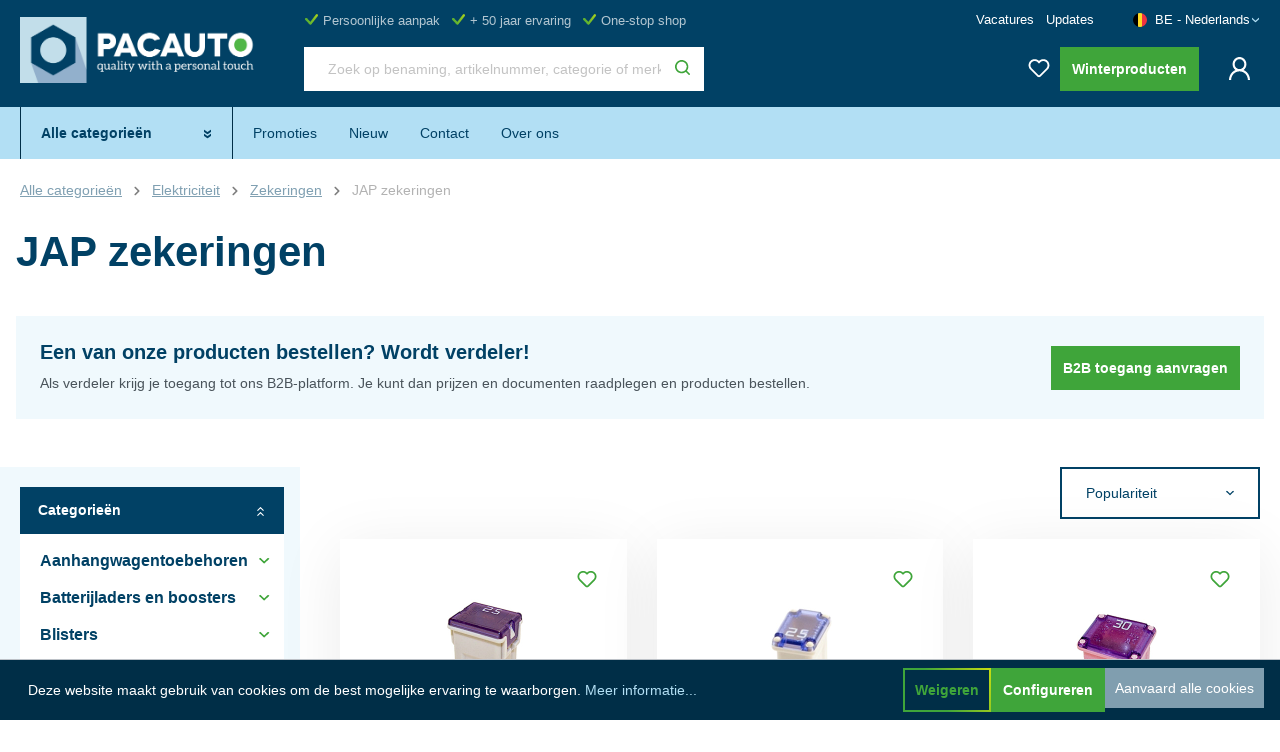

--- FILE ---
content_type: text/javascript
request_url: https://pacauto.be/theme/16c08bfbe00d0c028ef1c40f8a0d0d7d/js/pacauto-theme/pacauto-theme.js?1769149810
body_size: 1494
content:
(()=>{var e={},t={};function r(n){var a=t[n];if(void 0!==a)return a.exports;var i=t[n]={exports:{}};return e[n](i,i.exports,r),i.exports}r.m=e,(()=>{r.n=e=>{var t=e&&e.__esModule?()=>e.default:()=>e;return r.d(t,{a:t}),t}})(),(()=>{r.d=(e,t)=>{for(var n in t)r.o(t,n)&&!r.o(e,n)&&Object.defineProperty(e,n,{enumerable:!0,get:t[n]})}})(),(()=>{r.f={},r.e=e=>Promise.all(Object.keys(r.f).reduce((t,n)=>(r.f[n](e,t),t),[]))})(),(()=>{r.u=e=>"./js/pacauto-theme/"+({14762:"pacauto-theme.hide-prices.plugin",18299:"pacauto-theme.product-price-plugin.plugin",32770:"pacauto-theme.flyout-menu-overlay",46765:"pacauto-theme.gtm-data-layer-newsletter.plugin",47539:"pacauto-theme.search-suggest-overlay",55034:"pacauto-theme.add-to-cart-toast.plugin",62457:"pacauto-theme.quantity-input.plugin",66202:"pacauto-theme.pdp-delivery-information.plugin",87458:"pacauto-theme.navigation-helper",89224:"pacauto-theme.search-widget-prices.plugin"})[e]+"."+({14762:"37f5e3",18299:"299c66",32770:"ce0f59",46765:"d0c630",47539:"5db96e",55034:"cd4e20",62457:"4c9090",66202:"e6e1e6",87458:"12b96e",89224:"6cb6f1"})[e]+".js"})(),(()=>{r.miniCssF=e=>{}})(),(()=>{r.g=function(){if("object"==typeof globalThis)return globalThis;try{return this||Function("return this")()}catch(e){if("object"==typeof window)return window}}()})(),(()=>{r.o=(e,t)=>Object.prototype.hasOwnProperty.call(e,t)})(),(()=>{var e={};r.l=(t,n,a,i)=>{if(e[t]){e[t].push(n);return}if(void 0!==a)for(var o,u,d=document.getElementsByTagName("script"),l=0;l<d.length;l++){var c=d[l];if(c.getAttribute("src")==t){o=c;break}}o||(u=!0,(o=document.createElement("script")).charset="utf-8",o.timeout=120,r.nc&&o.setAttribute("nonce",r.nc),o.src=t),e[t]=[n];var p=(r,n)=>{o.onerror=o.onload=null,clearTimeout(s);var a=e[t];if(delete e[t],o.parentNode&&o.parentNode.removeChild(o),a&&a.forEach(e=>e(n)),r)return r(n)},s=setTimeout(p.bind(null,void 0,{type:"timeout",target:o}),12e4);o.onerror=p.bind(null,o.onerror),o.onload=p.bind(null,o.onload),u&&document.head.appendChild(o)}})(),(()=>{r.r=e=>{"undefined"!=typeof Symbol&&Symbol.toStringTag&&Object.defineProperty(e,Symbol.toStringTag,{value:"Module"}),Object.defineProperty(e,"__esModule",{value:!0})}})(),(()=>{r.g.importScripts&&(e=r.g.location+"");var e,t=r.g.document;if(!e&&t&&(t.currentScript&&(e=t.currentScript.src),!e)){var n=t.getElementsByTagName("script");if(n.length)for(var a=n.length-1;a>-1&&!e;)e=n[a--].src}if(!e)throw Error("Automatic publicPath is not supported in this browser");e=e.replace(/#.*$/,"").replace(/\?.*$/,"").replace(/\/[^\/]+$/,"/"),r.p=e+"../../"})(),(()=>{var e={34823:0};r.f.j=(t,n)=>{var a=r.o(e,t)?e[t]:void 0;if(0!==a){if(a)n.push(a[2]);else{var i=new Promise((r,n)=>a=e[t]=[r,n]);n.push(a[2]=i);var o=r.p+r.u(t),u=Error();r.l(o,n=>{if(r.o(e,t)&&(0!==(a=e[t])&&(e[t]=void 0),a)){var i=n&&("load"===n.type?"missing":n.type),o=n&&n.target&&n.target.src;u.message="Loading chunk "+t+" failed.\n("+i+": "+o+")",u.name="ChunkLoadError",u.type=i,u.request=o,a[1](u)}},"chunk-"+t,t)}}};var t=(t,n)=>{var a,i,[o,u,d]=n,l=0;if(o.some(t=>0!==e[t])){for(a in u)r.o(u,a)&&(r.m[a]=u[a]);d&&d(r)}for(t&&t(n);l<o.length;l++)i=o[l],r.o(e,i)&&e[i]&&e[i][0](),e[i]=0},n=self.webpackChunk=self.webpackChunk||[];n.forEach(t.bind(null,0)),n.push=t.bind(null,n.push.bind(n))})();let n=window.PluginManager;n.override("FlyoutMenu",()=>r.e(87458).then(r.bind(r,458)),"[data-flyout-menu]"),n.register("AddToCartToast",()=>r.e(55034).then(r.bind(r,34)),"[data-add-to-cart]"),n.register("HidePrices",()=>r.e(14762).then(r.bind(r,762)),".js-hide-prices"),n.register("SearchSuggestOverlay",()=>r.e(47539).then(r.bind(r,539))),n.register("FlyoutMenuOverlay",()=>r.e(32770).then(r.bind(r,770))),n.register("PdpDeliveryInformation",()=>r.e(66202).then(r.bind(r,202)),".js-pdp-delivery-information"),n.register("QuantityInput",()=>r.e(62457).then(r.bind(r,457)),"[data-quantity-input]"),n.register("ProductPricePlugin",()=>r.e(18299).then(r.bind(r,299))),n.register("GtmDataLayerNewsletter",()=>r.e(46765).then(r.bind(r,765)),".js-cms-element-pacauto-newsletter"),n.override("SearchWidget",()=>r.e(89224).then(r.bind(r,224)),"[data-search-widget]")})();